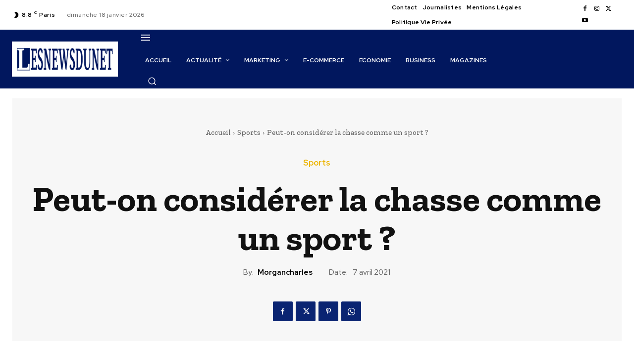

--- FILE ---
content_type: text/html; charset=utf-8
request_url: https://www.google.com/recaptcha/api2/aframe
body_size: 266
content:
<!DOCTYPE HTML><html><head><meta http-equiv="content-type" content="text/html; charset=UTF-8"></head><body><script nonce="6Mpsbhx_wmyNLNYz2DTxsA">/** Anti-fraud and anti-abuse applications only. See google.com/recaptcha */ try{var clients={'sodar':'https://pagead2.googlesyndication.com/pagead/sodar?'};window.addEventListener("message",function(a){try{if(a.source===window.parent){var b=JSON.parse(a.data);var c=clients[b['id']];if(c){var d=document.createElement('img');d.src=c+b['params']+'&rc='+(localStorage.getItem("rc::a")?sessionStorage.getItem("rc::b"):"");window.document.body.appendChild(d);sessionStorage.setItem("rc::e",parseInt(sessionStorage.getItem("rc::e")||0)+1);localStorage.setItem("rc::h",'1768706112911');}}}catch(b){}});window.parent.postMessage("_grecaptcha_ready", "*");}catch(b){}</script></body></html>